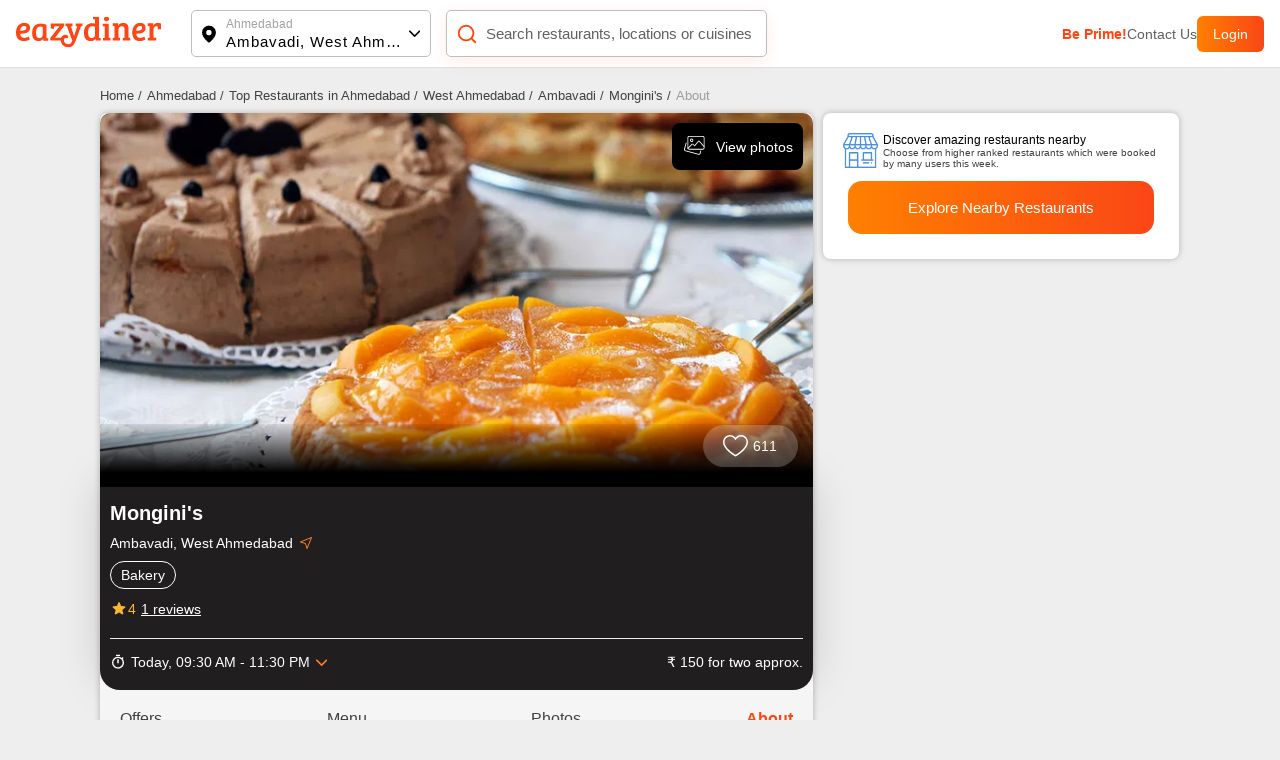

--- FILE ---
content_type: text/css; charset=UTF-8
request_url: https://www.eazydiner.com/_next/static/css/12cad0499a5b947f.css
body_size: 2274
content:
.listing_listing_header__79xq7{z-index:2;border-radius:6px 6px 0 0}.listing_filter_tab__88_Pg{padding:10px 0 10px 10px;overflow:auto;white-space:nowrap}.listing_filterList__DgGDa{letter-spacing:.35px;color:#222;font-size:14px;border-radius:30px;background-color:#fff;padding:10px 15px;margin-right:8px;border:1px solid #e2e2e2}.listing_filter_line__puVrF{border-radius:8px;border:1px solid #e5e5e5;padding:12px;margin:0 10px}.listing_res_deals__FOFVO{background:linear-gradient(90deg,#ff4815,#0c0404);padding:6px 12px}.listing_res_name__uVIN8{color:#212121;font-size:18px;line-height:24px}.listing_dot__UzS9R{width:3px;height:3px;background-color:#999}.listing_lh_18__xp_N9{line-height:18px}.listing_cuisine_aprox__3qehk{color:#616161}.listing_res_address__LuVOm{padding:6px 0 15px;color:#616161}.listing_list_outlet__dUxK_,.listing_outlet_link__bXeSn:hover{color:#ff4612}.listing_multi_cuisines__zLLXK{margin-right:20px}.listing_cuisine_aprox_icon__rjvkJ{margin-right:6px}.listing_res_offer__0q0D2{padding:14px 15px;background-color:#f5f5f5;border-radius:0 0 10px 10px}.listing_more_deals__yqumO{color:#919191;font-size:12px}.listing_offer_text__LXKw1{color:#d95931;font-size:13px;margin-left:4px}.listing_fav_res__pp4Wh{right:12px;top:12px}.listing_res_feature__rp714{top:12px;left:8px;white-space:nowrap;overflow-y:auto}.listing_feature_list___0WR1{padding:4px 12px;border-radius:24px;box-shadow:0 0 14px 0 rgba(54,54,54,.25);font-size:14px;letter-spacing:.35px;margin-right:10px}.listing_image_main__fUIKa{overflow-x:auto;overflow-y:hidden;height:100%;border-radius:12px}.listing_full_img__O04jH .listing_image_internal__GLYj_{flex:1 1}.listing_image_internal__GLYj_{flex:0 0 100%;height:240px;background-color:#fff5f5;border-radius:12px}.listing_image_container__cbSWY{border-radius:12px;overflow:hidden}.listing_most_popular_tag__ocYul{top:-3px;left:14px;z-index:1}.listing_book_a_table__AH5OJ,.listing_menu_btn__7pv3d{font-size:14px;text-transform:unset}.listing_menu_btn__7pv3d{color:#4a90e2}.listing_book_a_table__AH5OJ{color:#fa6400;border-radius:6px;border:1px solid #fa6400;padding:10px 22px}.listing_image_container__cbSWY::-webkit-scrollbar,.listing_image_main__fUIKa::-webkit-scrollbar{display:none}.listing_btm_cta__3OTnb{padding:12px 15px}.listing_cards_main__0VshZ{margin-top:100px}.listing_listing_date_meal__m5xbB{border-radius:8px;border:1px solid #e5e5e5;padding:12px;width:300px}.listing_today_text___mCY0{font-size:14px;color:#262424;margin-left:6px}.listing_sort_by__8GKDL{border-radius:8px;border:1px solid #e5e5e5;padding:12px}.listing_selected_sort__S2ko2{display:flex;justify-content:space-between;background-color:#feece7}.listing_selected_sort__S2ko2 .listing_sort_list__38ngq{color:#212121;font-weight:500}.listing_selected_sort__S2ko2 .listing_selected_icon__vHxPq{display:block}.listing_sort_main__9z5ta{border-bottom:1px solid #e5e5e5}.listing_bottom_cta__sZ0mO{padding:10px 10px 9px 0;box-shadow:0 -2px 6px 0 rgba(0,0,0,.1)}.listing_apply_filter__RTekh{box-shadow:0 0 6px 0 rgba(0,0,0,.23);background-color:#bdbdbd}.listing_active_bottom_cta__Tt5Qu .listing_clear_filter__8sN0T{color:#fa6400}.listing_apply_active__BpISk{background-image:linear-gradient(90deg,#ff8000,#fa4616)}.listing_clear_active__MhoNw{color:#fa6400}.listing_filter_right_content__gtlAS{height:64vh;overflow-y:auto}.listing_listing_internal___BxEZ{border-radius:6px 6px 0 0;box-shadow:0 1px 4px 0 rgba(0,0,0,.1)}.listing_tabCheckbox__l1O5e{width:20px;height:20px;cursor:pointer;position:relative;padding-right:25px}.listing_tabCheckbox__l1O5e input[type=checkbox]{display:none}.listing_radio__7q9GH .listing_indicator__cuXgU,.listing_tabCheckbox__l1O5e .listing_indicator__cuXgU{width:20px;height:20px;display:inline-block;border:1px solid #9e9e9e70;border-radius:2px}.listing_tabCheckbox__l1O5e input:checked~.listing_indicator__cuXgU{display:block;background-color:#339d33ed;border:transparent}.listing_tabCheckbox__l1O5e input:checked~.listing_indicator__cuXgU:after{display:block;background-color:#339d33ed}.listing_tabCheckbox__l1O5e .listing_indicator__cuXgU:after{top:6%;left:29%;width:4px;height:12px;content:"";display:none;position:absolute;transform:rotate(45deg);border:solid #fff;border-width:0 2px 2px 0}.listing_silver_ad_container__7IPTr{height:100%;background-color:#f5f5f5;border-radius:10px}.listing_silver_ad_content__Pb_EU{height:250px}.listing_ad_Placeholder__Bnfh_{aspect-ratio:1700/200}.listing_golden_ad_container__MDfqf:empty{display:none}@media only screen and (min-width:808px){.listing_golden_ad_container__MDfqf{grid-column-start:1;grid-column-end:-1}}.listing_restaurant_three_col__r6XnS{display:grid;grid-gap:45px;grid-template-columns:repeat(auto-fill,minmax(340px,1fr))}@media (min-width:808px){.listing_restaurant_three_col__r6XnS{grid-template-columns:repeat(auto-fill,minmax(calc(33.33% - 45px),1fr))}}.costfilter_vertical_slider_container__C3orF{margin:0 2px}.costfilter_slider__zuvwA{height:10px;margin:45px 0 10px;background-color:rgba(0,0,0,.2)}.costfilter_slider__zuvwA>div{height:10px}.costfilter_slider__zuvwA>div>.costfilter_inverse_left__rofhX{height:10px;background-color:#ccc}.costfilter_slider__zuvwA>div>.costfilter_range__U7mhI{height:10px}.costfilter_slider__zuvwA>div>.costfilter_thumb__SIlBY{top:-7px;height:20px;width:20px;margin-left:-11px;box-shadow:0 3px 8px rgba(0,0,0,.4);background-color:#fff}.costfilter_slider__zuvwA>input[type=range]{-webkit-appearance:none;z-index:3;height:10px;top:-2px;-ms-filter:"progid:DXImageTransform.Microsoft.Alpha(Opacity=0)";filter:alpha(opacity=0);-moz-opacity:0;-khtml-opacity:0}div .costfilter_slider__zuvwA>input[type=range]::-ms-track{-webkit-appearance:none;background:transparent;color:transparent}div .costfilter_slider__zuvwA>input[type=range]::-moz-range-track{-moz-appearance:none;background:transparent;color:transparent}div .costfilter_slider__zuvwA>input[type=range]:focus::-webkit-slider-runnable-track{background:transparent;border:transparent}div .costfilter_slider__zuvwA>input[type=range]:focus{outline:none}div .costfilter_slider__zuvwA>input[type=range]::-ms-thumb{pointer-events:all;height:20px;width:20px;border-radius:0;border:0;background:red}div .costfilter_slider__zuvwA>input[type=range]::-moz-range-thumb{pointer-events:all;height:20px;width:20px;border-radius:0;border:0;background:red}div .costfilter_slider__zuvwA>input[type=range]::-webkit-slider-thumb{pointer-events:all;height:20px;width:20px;border-radius:0;border:0;background:red;-webkit-appearance:none}div .costfilter_slider__zuvwA>input[type=range]::-ms-fill-lower,div .costfilter_slider__zuvwA>input[type=range]::-ms-fill-upper{background:transparent;border:0}div .costfilter_slider__zuvwA>input[type=range]::-ms-tooltip{display:none}.costfilter_slider__zuvwA>div>.costfilter_sign__gnkyy{margin-left:-15px;top:-36px;z-index:3;color:#fa4616;width:25px;height:28px}.costfilter_slider__zuvwA>div>.costfilter_sign__gnkyy:after{position:absolute;content:"";left:0;border-radius:16px;top:19px;border-left:14px solid transparent;border-right:14px solid transparent;border-top:16px solid #212121}.costfilter_slider__zuvwA>div>.costfilter_sign__gnkyy>span{font-weight:700;line-height:28px}.costfilter_price_active__1Z9wf{border:1px solid #fa6400;color:#fa6400;background-color:#fa640026}.costfilter_price_inactive__mJOaC{border:1px solid #9e9e9e}.costfilter_bottom_cta__f7z4g{padding:10px 10px 9px 0;box-shadow:0 -2px 6px 0 rgba(0,0,0,.1)}.costfilter_flex_container__r8UXQ{gap:5px}.costfilter_flex_item__faA3Q{flex-grow:0;flex-shrink:0;flex-basis:calc(50% - 9px);max-width:calc(50% - 8px)}@media screen and (max-width:450px){.costfilter_flex_item__faA3Q{flex:0 0 100%;max-width:100%}}

--- FILE ---
content_type: text/javascript; charset=utf-8
request_url: https://app.link/_r?sdk=web2.86.5&branch_key=key_live_fgrZoNYRWWxK3H9adJdOBbohBqi7CqIZ&callback=branch_callback__0
body_size: 69
content:
/**/ typeof branch_callback__0 === 'function' && branch_callback__0("1544443790565681026");

--- FILE ---
content_type: application/x-javascript; charset=UTF-8
request_url: https://wsdk-files.webengage.com/webengage/311c5625/v4.js
body_size: 2102
content:
var webengage_fs_configurationMap = {"isFQ":false,"tzo":19800,"GAEnabled":false,"sites":{"www.eazydiner.com":"DOMAIN","admin.eazydiner.com":"DOMAIN"},"cwcRuleList":[{"showOnExit":false,"totalTimeOnSite":0,"timeSpent":0,"lastModifiedTimestamp":1698921472000,"cwcEncId":"3k9e762","order":1},{"showOnExit":false,"totalTimeOnSite":0,"timeSpent":0,"lastModifiedTimestamp":1699401797000,"cwcEncId":"3k9e761","order":2}],"ecl":[],"lastWidgetCheckDate":1637746223000,"applyUCGToExistingCampaigns":false,"isSRQ":false,"domain":"EazyDiner Production","sslEnabled":true,"notificationRuleList":[{"sessionRuleCode":" ( operands['we_wk_device']()=='Mobile' ) ","excludeUCG":false,"timeSpent":0,"sampling":95,"mobile":true,"showOnExit":false,"eventRuleCode":"(  (  (operands['event']('we_wk_leaveIntent')==true)  ) || (  (operands['event']('we_wk_totalTimeOnSite','value')>=1000)  ) )","layout":"~483819h","ecp":false,"totalTimeOnSite":0,"actionLinks":["Close","Close"],"pf":true,"v":1769233618000,"variations":[{"layout":"~483819h","lmts":1769233618000,"id":"22a349a72","sampling":100.0}],"notificationEncId":"22a349a72","experimentEncId":"~214pmoh","pageRuleCode":"(  (  (  (_ruleUtil.isMatches(operands['we_wk_url'],['^.*' + _ruleUtil.escapeForRegExp('eazydiner.com') + '.*$']))  ) ) )","fc":true,"skipTargetPage":true,"startTimestamp":1769002444000,"order":0},{"excludeUCG":true,"timeSpent":0,"mobile":false,"showOnExit":false,"layout":"~184fc0b7","ecp":false,"totalTimeOnSite":0,"pf":false,"v":1707869938000,"variations":[{}],"notificationEncId":"~251439976","experimentEncId":"ja7jj9","pageRuleCode":"(  (  (  (_ruleUtil.isMatches(operands['we_wk_url'],['^.*' + _ruleUtil.escapeForRegExp('#eazy') + '.*$']))  ) ) )","fc":true,"skipTargetPage":true,"order":0}],"webPersonalizationRuleList":{"xpath":{},"id":{"#__next > div.main_wrapper > div.bg-white > div > div > div:nth-child(3) > div.desktop_right_container > div > a":[{"sessionRuleCode":"((  (  (operands['we_wk_userSys']('cuid') != null)  ) && (  (  (  (operands['we_country']()=='India')  ) ) ) ))","excludeUCG":true,"timeSpent":0,"mobile":false,"showOnExit":false,"controlGroup":0,"ecp":false,"totalTimeOnSite":0,"~unique-id~":"0","pf":false,"v":1768974568000,"variations":[{"layout":"~48381b0","lmts":1768974568000,"id":"~29temis","actionLinks":["https:\/\/www.eazydiner.com\/invite?utm_source=2qmqj1h&utm_medium=WEB_PERSONALIZATION&utm_campaign=test&utm_content=Booking+Created"],"sampling":100.0}],"experimentEncId":"2qmqj1h","pageRuleCode":"(  (  (  (operands['we_wk_url']=='https:\\\/\\\/www.eazydiner.com\\\/delhi-ncr\\\/royale-kebabz-biryani-sector-41-noida-110784?test2')  ) ) && (  (  (operands['we_wk_cssProperty']('#__next > div.main_wrapper > div.bg-white > div > div > div:nth-child(3) > div.desktop_right_container > div > a') != null)  ) ) )","selector":{"op":"replace"},"class":"com.wk.rule.dto.NotificationRuleJsDto","skipTargetPage":true,"startTimestamp":1768997100000,"order":0}],"#__next > div.main_wrapper > div.bg-grey-secondary > div > div > div:nth-child(3) > div.desktop_right_container > div > a":[{"sessionRuleCode":"((  (  (operands['we_wk_userSys']('cuid') != null)  ) && (  (  (  (operands['we_country']()=='India')  ) ) ) ))","excludeUCG":true,"timeSpent":0,"mobile":false,"showOnExit":false,"controlGroup":0,"ecp":false,"totalTimeOnSite":0,"~unique-id~":"1","pf":false,"v":1768976215000,"variations":[{"layout":"~48381b0","lmts":1768976215000,"id":"~1d1ktn5","actionLinks":["https:\/\/www.eazydiner.com\/invite?utm_source=2gs8s04&utm_medium=WEB_PERSONALIZATION&utm_campaign=test&utm_content=Booking+Created"],"sampling":100.0}],"experimentEncId":"2gs8s04","pageRuleCode":"(  (  (  (operands['we_wk_url']=='https:\\\/\\\/www.eazydiner.com\\\/delhi-ncr\\\/royale-kebabz-biryani-sector-41-noida-110784?test')  ) ) && (  (  (operands['we_wk_cssProperty']('#__next > div.main_wrapper > div.bg-grey-secondary > div > div > div:nth-child(3) > div.desktop_right_container > div > a') != null)  ) ) )","selector":{"op":"after"},"class":"com.wk.rule.dto.NotificationRuleJsDto","skipTargetPage":true,"startTimestamp":1768996200000,"order":0}]}},"isNQ":false,"config":{"enableSurvey":true,"surveyConfig":{"theme":"light","alignment":"right","~unique-id~":"4","class":"com.webengage.dto.publisher.configuration.versions.v2.SurveyConfig"},"enableWebPush":false,"webPushConfig":{"maxPromptsPerSession":1,"optInNotificationContent":{"promptBgColor":"#FFFFFF","nativeText":"EazyDiner uses notifications to help save you more on your dining. <b>\"Allow\"<\/b> to start saving. P.S. - You can opt-out anytime you want.","enableOverlay":false,"denyText":"I'll do this later","promptTextColor":"#000000","chickletBgColor":"#64CCCC","nativeOverlay":true,"hideOnOverlayClick":true,"layoutType":"box","chickletBorderColor":"#000000","allowText":"Allow","text":"Opt-in to get updates & recommendations. ","position":"bottom-left"},"subDomain":"eazydiner","configStatus":"SUCCESS","showOnExit":false,"reOptInDuration":-1,"encodedId":"1e7gnue","vapidPublicKey":"BIVM4tzeYz1KvQ0wIR6hSf0u0SVWLPwJc2u39rRDf1wLnDV4x3MBdRmAc3YNzvDZvVXZtxpi4OVYYIdrndjHGWQ","appIcon":"https:\/\/afiles.webengage.com\/311c5625\/a15c8844-c2e3-45fe-965a-fd50e7655617.png","ecp":false,"singleOptIn":true,"~unique-id~":"5","pf":false,"childWindowContent":{"text":"<b>EazyDiner<\/b> uses notifications to help save you more on your dining. <b>\"Allow\"<\/b> to start saving.","bgColor":"#EEEEEE","textColor":"#424242","imageURL":"https:\/\/afiles.webengage.com\/311c5625\/4a9c2dbc-638f-4982-a8b5-263337ce6f9b.png"},"swPath":"","manifestFilePath":"","class":"com.webengage.dto.publisher.configuration.versions.v2.WebPushConfig","hideSubscriptionMessage":true},"language":"en","licenseCode":"311c5625","enableWebPersonalization":true,"enableInAppNotification":true,"enableInboxNotification":false,"enableNotification":true,"enableAppPersonalization":true,"notificationConfig":{"limit":1,"~unique-id~":"3","class":"com.webengage.dto.publisher.configuration.versions.v2.NotificationConfig","fc":{"ina":{"vps":1,"tg":3600000}},"wl":true},"enableFeedback":false,"feedbackConfig":{"backgroundColor":"333333","borderColor":"cccccc","imgWidth":"20","type":"dark-big","textColor":"ffffff","~unique-id~":"2","imgPath":"~537e09f.png","snapshotEnabled":true,"imgHeight":"87","text":"Feedback","alignment":"right","addShadow":false,"class":"com.webengage.dto.publisher.configuration.versions.v2.FeedbackConfig","showMobile":true,"showWeIcon":true,"launchType":["feedbackButton"]}},"events":{"we_wk_leaveIntent":[true],"we_wk_totalTimeOnSite":[1000]},"ampEnabled":false,"sit":1800000,"apps":[],"cgDetails":{"UNIVERSAL":{"~2hfd5dg":{"name":null,"range":"[[0,1]]"}}}};